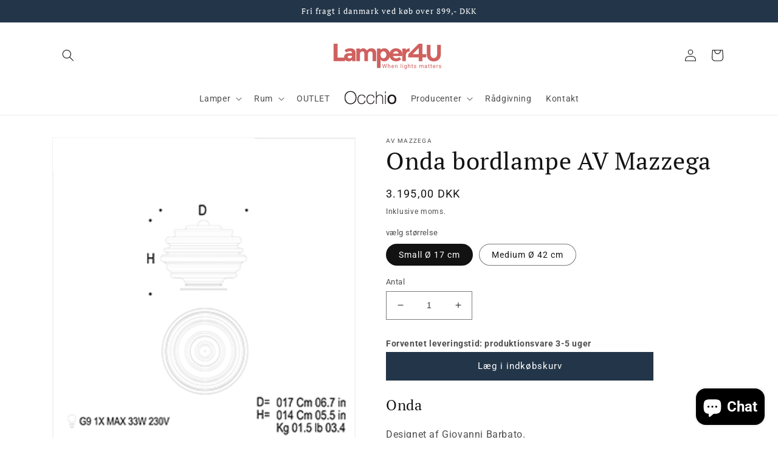

--- FILE ---
content_type: text/css
request_url: https://lamper4u.dk/cdn/shop/t/2/assets/component-list-menu.css?v=124095228011517996721653908181
body_size: -386
content:
.list-menu--right{right:0}.list-menu--disclosure{position:absolute;min-width:100%;width:20rem;border:1px solid rgba(var(--color-foreground),.2)}.list-menu--disclosure:focus{outline:none}.list-menu__item--active{text-decoration:underline;text-underline-offset:.3rem}.list-menu__item--active:hover{text-decoration-thickness:.2rem}.list-menu--disclosure.localization-selector{max-height:18rem;overflow:auto;width:10rem;padding:.5rem}.header__submenu.header__subSubMenu.list-menu.motion-reduce.header__subSubMenu{left:100%;position:absolute;background-color:#ce5f5d;transition:.2s ease;transform:translateY(-40px)!important}.header__submenu.header__subSubMenu.list-menu.motion-reduce.header__subSubMenu li a{white-space:nowrap}.header__submenu{background-color:#ce5f5d;white-space:nowrap;transition:.2s ease;width:278px}.header__submenu li a{color:#fff}.header__submenu li a:hover{transition:.2s ease;background-color:#fff}.header__submenu details summary span{color:#fff;text-transform:uppercase}.header__submenu details summary:hover{transition:.2s ease;background-color:#fff}.header__submenu details summary:hover span{transition:.2s ease;color:#000}.header__submenu details summary{display:flex;justify-content:space-between}
/*# sourceMappingURL=/cdn/shop/t/2/assets/component-list-menu.css.map?v=124095228011517996721653908181 */
